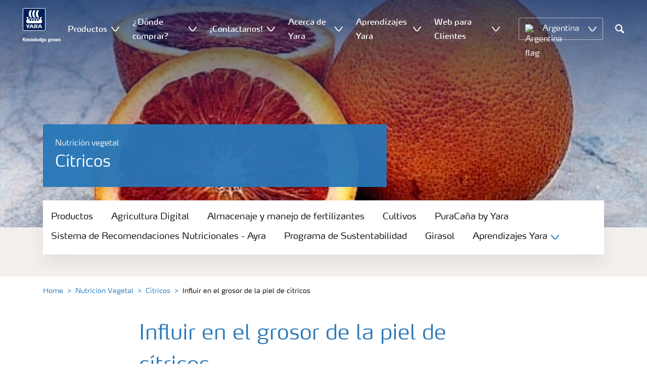

--- FILE ---
content_type: text/css
request_url: https://www.yara.com.ar/Frontend/dist/css/pages/article-page/article-page.css?v=638971963760000000
body_size: 459
content:
div.narrow-content .common-block{border:5px solid #f3f6f9;padding:25px;display:block}div.narrow-content .common-block .common-image,div.narrow-content .common-block .common-body{margin:0;width:100%}div.narrow-content .common-block .common-heading{display:none}div.narrow-content .common-block .common-heading h2{font-size:1.6rem;line-height:2.2rem}div.narrow-content .common-block.common--no-image .common-heading{display:block}div.narrow-content .common-block .common-image{margin-bottom:15px}div.narrow-content .common-block .common-image figure div{background-size:cover;height:192px}div.narrow-content .common-block .common-image .common-heading{display:block!important}div.narrow-content .common-block .common-image+.common-body .common-heading{display:none!important}div.narrow-content .common-block .common-body p.btn{display:block}div.narrow-content .section.section--sm,div.narrow-content .mb-default,div.narrow-content .mb-sm{margin-bottom:20px}div.narrow-content .geolocationblockmodel .title-subtitle{max-width:100%}div.narrow-content .geolocationblockmodel .col-md-3,div.narrow-content .geolocationblockmodel .col-md-9{flex:auto;max-width:fit-content;width:100%}div.narrow-content .geolocationblockmodel .col-md-9{margin-top:1rem;justify-content:left}div.narrow-content .geolocationblockmodel .jumbo-background .title-subtitle p.subtitle{margin-bottom:1rem}.search-field{position:relative;margin-bottom:20px}@media (min-width: 992px){.search-field{margin-bottom:80px}}.search-field .form-control{font-size:1rem;padding:13px 55px 13px 14px;border:2px solid #f2f0ed}.search-field label{display:flex;position:absolute;top:50%;font-size:0;right:15px;transform:translateY(-50%)}@media (min-width: 992px){.search-field label{right:25px;font-size:13px;align-items:center}}.search-field label button[type=submit]{padding:5px;transition:transform .1s linear;transform-origin:center}@media (min-width: 992px){.search-field label button[type=submit]{padding:10px}}.search-field label button[type=submit]:focus,.search-field label button[type=submit]:hover,.search-field label button[type=submit]:active{outline:none!important;transform:scale(1.15)}.search-field .icon-search{font-size:1.25rem;line-height:22px;margin-left:0}@media (min-width: 992px){.search-field .icon-search{font-size:28px;line-height:30px;margin-left:30px}}.search-field.search-field--icon-right .form-control{padding-left:45px}@media (min-width: 992px){.search-field.search-field--icon-right .form-control{padding-left:75px}}.search-field.search-field--icon-right label{display:inline-block;left:15px;right:auto}@media (min-width: 992px){.search-field.search-field--icon-right label{left:25px}}@media (min-width: 992px){.search-field.search-field--icon-right label .icon-search{margin-left:0}}.ArticlePageModel .header-outer-container{margin-bottom:30px}@media (min-width: 992px){.ArticlePageModel .header-outer-container{margin-bottom:40px}}.article .common-block{color:#575756}.article .common--no-image{font-size:1rem}.narrow-content .common-block .common-image figure div{background-size:cover}
/*# sourceMappingURL=article-page.css.map */
